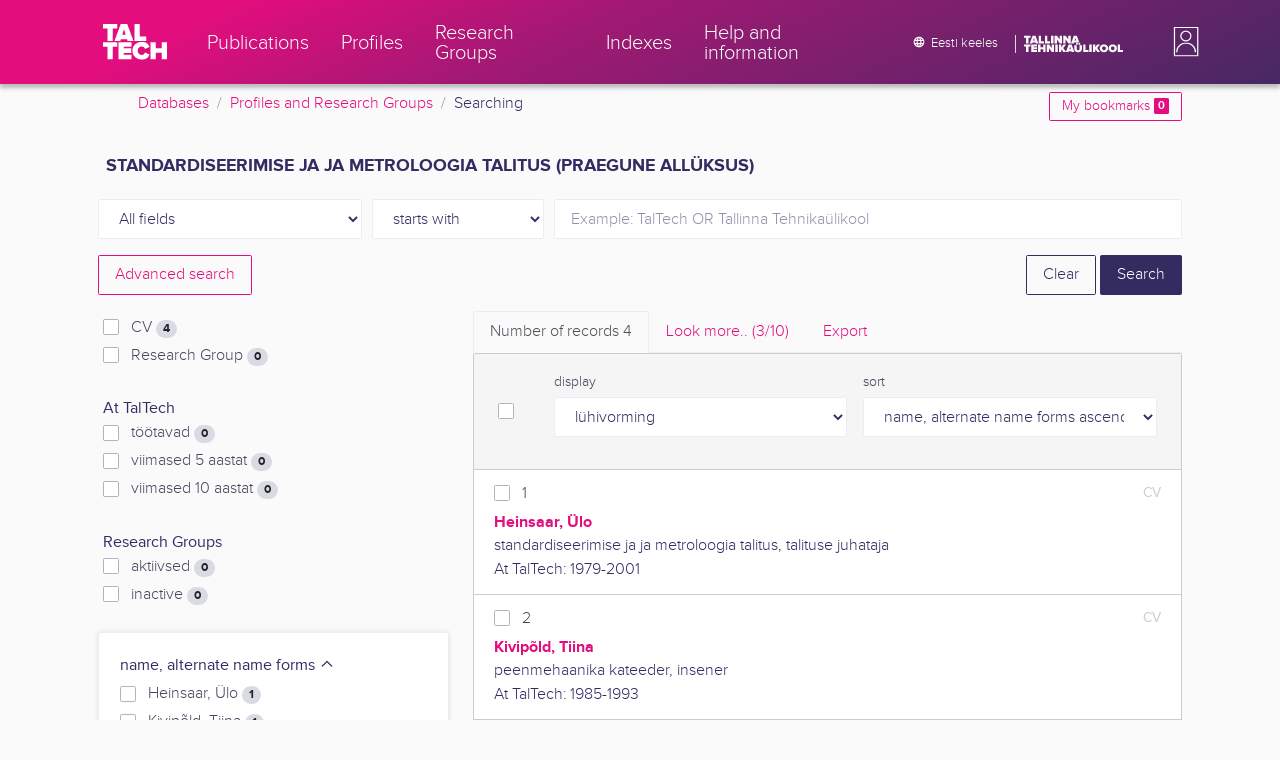

--- FILE ---
content_type: text/html; charset=utf-8
request_url: https://ws.lib.ttu.ee/publikatsioonid/en/ISIK/Search/GetRelatedRegister/29?RegisterId=297009
body_size: 597
content:
<div class="card-text">


            <div class="custom-checkbox custom-control">
                <input class="custom-control-input js-filter-check" type="checkbox" name="filter"  value="29-189818" id="quick-register-189818" />
                <label class="custom-control-label" for="quick-register-189818">
                    Heinsaar, &#220;lo
                    <span class="badge badge-pill badge-light">
                        1
                    </span>
                </label>
            </div>
            <div class="custom-checkbox custom-control">
                <input class="custom-control-input js-filter-check" type="checkbox" name="filter"  value="29-192789" id="quick-register-192789" />
                <label class="custom-control-label" for="quick-register-192789">
                    Kivip&#245;ld, Tiina
                    <span class="badge badge-pill badge-light">
                        1
                    </span>
                </label>
            </div>
            <div class="custom-checkbox custom-control">
                <input class="custom-control-input js-filter-check" type="checkbox" name="filter"  value="29-190106" id="quick-register-190106" />
                <label class="custom-control-label" for="quick-register-190106">
                    Laansoo, Svetlana
                    <span class="badge badge-pill badge-light">
                        1
                    </span>
                </label>
            </div>
            <div class="custom-checkbox custom-control">
                <input class="custom-control-input js-filter-check" type="checkbox" name="filter"  value="29-190759" id="quick-register-190759" />
                <label class="custom-control-label" for="quick-register-190759">
                    Truup&#245;ld, Ivo
                    <span class="badge badge-pill badge-light">
                        1
                    </span>
                </label>
            </div>

</div>
    <div class="form-inline js-add-filter d-none my-2">
        <div class="form-group">
            <select class="form-control form-control-sm js-filter-match-select js-filter-match-select-29"
                    data-register="29"
                    name="FilterMatch"
                    data-toggle="tooltip" data-html="true" data-placement="bottom" title="ISIK_nimi otsingut saad t&#228;psustada kasutades AND, OR, NOT">
                    <option value="29-AND"
                             selected="selected" >
                        AND
                    </option>
                    <option value="29-OR"
                            >
                        OR
                    </option>
                    <option value="29-NOT"
                            >
                        NOT
                    </option>
            </select>
        </div>
        <div class="form-group mx-1">
            <button type="submit" class="px-3 btn btn-sm btn-outline-secondary js-filter-limit">Limit</button>
        </div>
    </div>


--- FILE ---
content_type: text/html; charset=utf-8
request_url: https://ws.lib.ttu.ee/publikatsioonid/en/ISIK/Search/GetRelatedRegister/20?RegisterId=297009
body_size: 547
content:
<div class="card-text">


            <div class="custom-checkbox custom-control">
                <input class="custom-control-input js-filter-check" type="checkbox" name="filter"  value="20-184953" id="quick-register-184953" />
                <label class="custom-control-label" for="quick-register-184953">
                    vaneminsener
                    <span class="badge badge-pill badge-light">
                        2
                    </span>
                </label>
            </div>
            <div class="custom-checkbox custom-control">
                <input class="custom-control-input js-filter-check" type="checkbox" name="filter"  value="20-185036" id="quick-register-185036" />
                <label class="custom-control-label" for="quick-register-185036">
                    insener
                    <span class="badge badge-pill badge-light">
                        1
                    </span>
                </label>
            </div>
            <div class="custom-checkbox custom-control">
                <input class="custom-control-input js-filter-check" type="checkbox" name="filter"  value="20-305172" id="quick-register-305172" />
                <label class="custom-control-label" for="quick-register-305172">
                    talituse juhataja
                    <span class="badge badge-pill badge-light">
                        1
                    </span>
                </label>
            </div>

</div>
    <div class="form-inline js-add-filter d-none my-2">
        <div class="form-group">
            <select class="form-control form-control-sm js-filter-match-select js-filter-match-select-20"
                    data-register="20"
                    name="FilterMatch"
                    data-toggle="tooltip" data-html="true" data-placement="bottom" title="ISIK_amet otsingut saad t&#228;psustada kasutades AND, OR, NOT">
                    <option value="20-AND"
                             selected="selected" >
                        AND
                    </option>
                    <option value="20-OR"
                            >
                        OR
                    </option>
                    <option value="20-NOT"
                            >
                        NOT
                    </option>
            </select>
        </div>
        <div class="form-group mx-1">
            <button type="submit" class="px-3 btn btn-sm btn-outline-secondary js-filter-limit">Limit</button>
        </div>
    </div>
